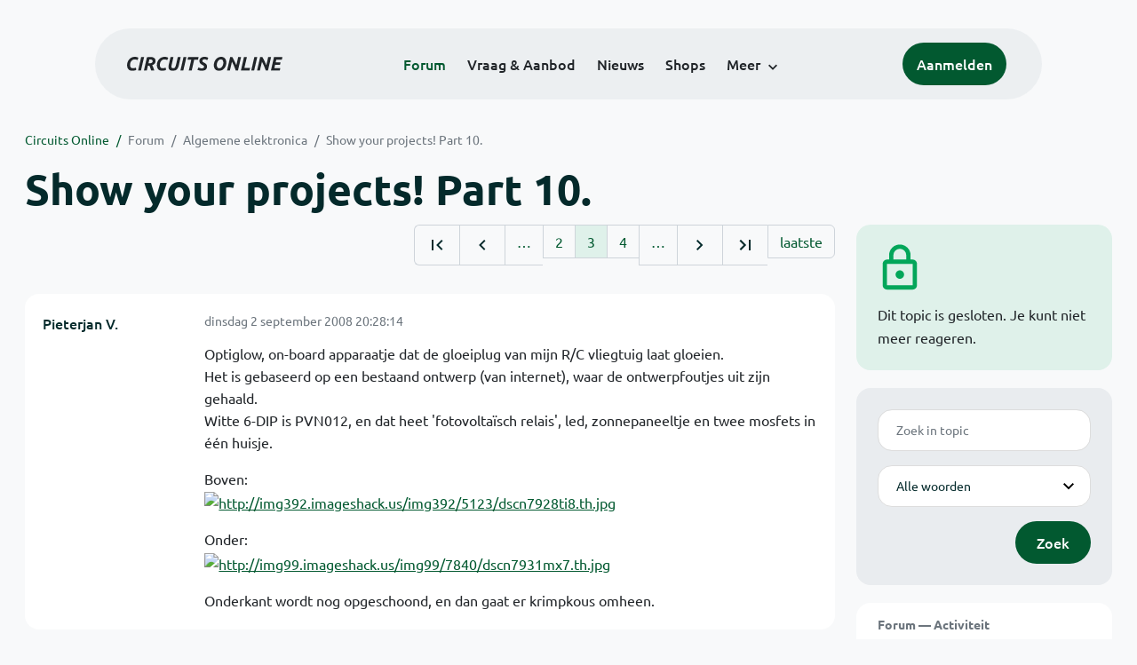

--- FILE ---
content_type: text/html; charset=ISO-8859-15
request_url: https://www.circuitsonline.net/forum/view/message/843441
body_size: 10273
content:
<!DOCTYPE html>
<html lang="nl" class="style-automode style-normal">
<head>
  <meta http-equiv="Content-Type" content="text/html; charset=ISO-8859-15">
  <meta name="viewport" content="width=device-width,initial-scale=1">
  <title>Show your projects! Part 10. - Forum - Circuits Online</title>
  <link rel="stylesheet" href="/min?g=twentyfour-theme-css&amp;v=voFBUdfRb3ZJl4SGK7Dh4pf6ULA">

  <link rel="alternate" title="Circuits Online RSS feed" type="application/atom+xml" href="/rss">
  <meta name="author" content="Stichting Circuits Online">
  <link rel="shortcut icon" href="/favicon.ico">
  <script type="application/json" id="clientData">{"low_reso_form_action":"\/site-preference?type=low_reso","analytics":{"base_url":"https:\/\/analytics.circuitsonline.net\/","site_id":"1","sidebar":"yes","font":"default"}}</script>  <script src="/min?g=twentyfour-theme-js&amp;v=vwSmn05Lt8lutFRcFvYSBowqV0g" defer></script>
<script src="/min?g=forum.first-unread-js&amp;v=12QznLHFQV7ehLAmDmnVSTaDh7Q" defer></script>
<script src="/min?g=set-active-js&amp;v=WbdGP6txO090A4Di63RBPBbdy_0" defer></script>

</head>
<body>

            

<div class="main-navigation">
  <div class="main-navigation__row">
    <nav class="main-navigation__nav navbar navbar-expand js-set-active">
      <div class="container-fluid">
        <a href="/" class="navbar-brand"><img src="/assets/images/logo.svg?v=TZwq5KgQQh6qJscctdGOAAhuXtE" class="logo" alt="Circuits Online logo"><img src="/assets/images/logo-dark.svg?v=IV74dOVWBUje4259yBH_0CsgzXQ" class="logo-dark" alt="Circuits Online logo"></a>
        <ul class="navbar-nav">
                      <li class="nav-item"><a class="nav-link" href="/forum">Forum</a></li>
                      <li class="nav-item"><a class="nav-link" href="/aanbod">Vraag &amp; Aanbod</a></li>
                      <li class="nav-item"><a class="nav-link" href="/nieuws">Nieuws</a></li>
                      <li class="nav-item"><a class="nav-link" href="/shops">Shops</a></li>
                    <li class="nav-item dropdown">
            <a class="nav-link dropdown-toggle" href="#" role="button" data-bs-toggle="dropdown" aria-expanded="false">Meer</a>
            <ul class="dropdown-menu">
                              <li><a class="dropdown-item" href="/artikelen">Artikelen</a></li>
                              <li><a class="dropdown-item" href="/schakelingen">Schakelingen</a></li>
                              <li><a class="dropdown-item" href="/download">Downloads</a></li>
                              <li><a class="dropdown-item" href="/doneren">Doneren</a></li>
                              <li><a class="dropdown-item" href="/links">Links</a></li>
                              <li><a class="dropdown-item" href="/contact">Contact</a></li>
                          </ul>
          </li>
        </ul>
        <div class="main-navigation__account">
                      <a href="/my/login" class="btn">
              <span>Aanmelden</span>
              <svg class="icon icon--person" aria-hidden="true" focusable="false"><use xlink:href="/assets/images/icons.svg?v=O7jJGy0W9ch--tQExxxFdN9M86k#person"></use></svg>
            </a>
                  </div>
        <button class="btn main-navigation__offcanvas-button" type="button" data-bs-toggle="offcanvas" data-bs-target="#mainNavigationOffcanvas" aria-controls="mainNavigationOffcanvas"><span class="navbar-toggler-icon"></span></button>
      </div>
    </nav>
  </div>
</div>

<div class="main-navigation-offcanvas offcanvas offcanvas-end js-set-active" tabindex="-1" id="mainNavigationOffcanvas">
  <button type="button" class="btn btn-close" data-bs-dismiss="offcanvas" aria-label="Sluiten"><svg class="icon icon--close" aria-hidden="true" focusable="false"><use xlink:href="/assets/images/icons.svg?v=O7jJGy0W9ch--tQExxxFdN9M86k#close"></use></svg></button>
  <div class="offcanvas-body">
    <ul class="main-navigation-offcanvas__primary nav flex-column">
              <li class="nav-item"><a class="nav-link" href="/forum">Forum</a></li>
              <li class="nav-item"><a class="nav-link" href="/aanbod">Vraag &amp; Aanbod</a></li>
              <li class="nav-item"><a class="nav-link" href="/nieuws">Nieuws</a></li>
              <li class="nav-item"><a class="nav-link" href="/shops">Shops</a></li>
          </ul>
    <ul class="main-navigation-offcanvas__secondary nav flex-column">
              <li class="nav-item"><a class="nav-link" href="/artikelen">Artikelen</a></li>
              <li class="nav-item"><a class="nav-link" href="/schakelingen">Schakelingen</a></li>
              <li class="nav-item"><a class="nav-link" href="/download">Downloads</a></li>
              <li class="nav-item"><a class="nav-link" href="/doneren">Doneren</a></li>
              <li class="nav-item"><a class="nav-link" href="/links">Links</a></li>
              <li class="nav-item"><a class="nav-link" href="/contact">Contact</a></li>
          </ul>
  </div>
</div>

      
            
      
                                    <div class="container" itemscope itemtype="https://schema.org/DiscussionForumPosting">
        <div class="row">
      <div class="content--forum content--forum-topic order-1 col-xl-9 content">
        <div class="content__head">
          <nav class="content__head__breadcrumb" aria-label="Kruimelpad"><ol><li><a href="/">Circuits Online</a></li><li><a href="/forum">Forum</a></li><li><a href="/forum/section/5">Algemene elektronica</a></li><li><a href="/forum/view/64782">Show your projects! Part 10.</a></li></ol></nav>
          <h1 itemprop="headline">Show your projects! Part 10.</h1>

                  </div>
      </div>
    </div>
    <div class="row">
      <aside class="col-xl-3 order-2">
                    
<div class="sidebar sidebar--forum-info sidebar--forum-info--show-mobile">
  <div class="sidebar__icon"><svg class="icon icon--lock" aria-hidden="true" focusable="false"><use href="/assets/images/icons.svg?v=O7jJGy0W9ch--tQExxxFdN9M86k#lock"></use></svg></div>  <div class="sidebar__content">
                  <p>Dit topic is gesloten. Je kunt niet meer reageren.</p>
      
            
      </div>
</div>
                  <div class="sidebar sidebar--forum-topic-search">
  <div class="sidebar__content">
      <div class="alert alert-danger form-errors form-errors--empty" id="forum_topic_search_errors">
    <svg class="icon icon--dangerous" aria-hidden="true" focusable="false"><use href="/assets/images/icons.svg?v=O7jJGy0W9ch--tQExxxFdN9M86k#dangerous"></use></svg>
    <ul>
          </ul>
  </div>


<form class="form coForm" method="get" name="forum_topic_search" action="/forum/view/64782">
          <div class="form--forum_topic_search">
                                                    
                          
        <div class="form-element form-element--text" id="forum_topic_search_query">
                      <label class="form-label" for="forum-topic-search-query--EbAPZdm71jQ">Zoek</label>
              <input class="form-control formText" placeholder="Zoek in topic" id="forum-topic-search-query--EbAPZdm71jQ" type="text" name="query" value>

                            </div>
                                                
        
        <div class="form-element form-element--select" id="forum_topic_search_mode">
                      <label class="form-label">Modus</label>
            <select class="form-select formSelect" name="mode">
      <option value="and" selected>Alle woorden</option>
      <option value="or">E&eacute;n of meer woorden</option>
      <option value="user">Gebruiker</option>
  </select>
                            </div>
          
          <button type="submit" class="btn btn-primary">Zoek</button>
            </div>
</form>
  </div>
</div>

                  
<div class="tracker tracker--forum">
  <div class="tracker__head">
    <h6><a href="/forum/active">Forum &#x2014; Activiteit</a></h6>
  </div>
  <ol class="listing listing--small listing--forum-tracker">
                <li class="list-item" data-is-new-stamp="1768863753">
        <span class="image"><svg class="icon icon--description" aria-hidden="true" focusable="false"><use href="/assets/images/icons.svg?v=O7jJGy0W9ch--tQExxxFdN9M86k#description"></use></svg></span>
        <div>
          <div>
            <h6><a href="/forum/view/170982/last" rel="nofollow">Nieuwe KWh meter Liander in Hilversum-Noord</a></h6>
            <span class="meta">20 jan 2026, 00:02 &#x2014; joopv</span>
          </div>
        </div>
      </li>
                <li class="list-item" data-is-new-stamp="1768860204">
        <span class="image"><svg class="icon icon--description" aria-hidden="true" focusable="false"><use href="/assets/images/icons.svg?v=O7jJGy0W9ch--tQExxxFdN9M86k#description"></use></svg></span>
        <div>
          <div>
            <h6><a href="/forum/view/171003/last" rel="nofollow">Geloso versterker</a></h6>
            <span class="meta">19 jan 2026, 23:03 &#x2014; Bobosje</span>
          </div>
        </div>
      </li>
                <li class="list-item" data-is-new-stamp="1768857647">
        <span class="image"><svg class="icon icon--description" aria-hidden="true" focusable="false"><use href="/assets/images/icons.svg?v=O7jJGy0W9ch--tQExxxFdN9M86k#description"></use></svg></span>
        <div>
          <div>
            <h6><a href="/forum/view/170997/last" rel="nofollow">FErm EBM1006 Blower</a></h6>
            <span class="meta">19 jan 2026, 22:20 &#x2014; testman</span>
          </div>
        </div>
      </li>
                <li class="list-item" data-is-new-stamp="1768857539">
        <span class="image"><svg class="icon icon--description" aria-hidden="true" focusable="false"><use href="/assets/images/icons.svg?v=O7jJGy0W9ch--tQExxxFdN9M86k#description"></use></svg></span>
        <div>
          <div>
            <h6><a href="/forum/view/170983/last" rel="nofollow">weller desoldeerstation</a></h6>
            <span class="meta">19 jan 2026, 22:18 &#x2014; testman</span>
          </div>
        </div>
      </li>
      </ol>
</div>

                  
<div class="tracker tracker--aanbod">
  <div class="tracker__head">
    <h6><a href="/aanbod">Vraag &amp; Aanbod &#x2014; Activiteit</a></h6>
  </div>
  <ol class="listing listing--small listing--aanbod-tracker">
                <li class="list-item" data-is-new-stamp="1768845368">
        <span class="image"><svg class="icon icon--shopping-bag" aria-hidden="true" focusable="false"><use href="/assets/images/icons.svg?v=O7jJGy0W9ch--tQExxxFdN9M86k#shopping_bag"></use></svg></span>
        <div>
          <div>
            <h6><a href="/aanbod/35437/voedingen/peaktech-6220-hobby-voeding.html">PeakTech 6220 hobby-voeding</a></h6>
            <span class="meta">19 jan 2026, 18:56 &#x2014; Jeever</span>
          </div>
        </div>
      </li>
                <li class="list-item" data-is-new-stamp="1768841725">
        <span class="image"><svg class="icon icon--shopping-bag" aria-hidden="true" focusable="false"><use href="/assets/images/icons.svg?v=O7jJGy0W9ch--tQExxxFdN9M86k#shopping_bag"></use></svg></span>
        <div>
          <div>
            <h6><a href="/aanbod/35436/meten/bgdr-curvetracer-van-yicheng-electronics.html">BGDR curvetracer van YiCheng Electronics</a></h6>
            <span class="meta">19 jan 2026, 17:55 &#x2014; Jeever</span>
          </div>
        </div>
      </li>
                <li class="list-item" data-is-new-stamp="1768759942">
        <span class="image"><svg class="icon icon--shopping-bag" aria-hidden="true" focusable="false"><use href="/assets/images/icons.svg?v=O7jJGy0W9ch--tQExxxFdN9M86k#shopping_bag"></use></svg></span>
        <div>
          <div>
            <h6><a href="/aanbod/35434/hf/isolatoren-voor-draadantennes-inclusief-verzending-binnen-nl.html">Isolatoren voor draadantennes inclusief verzending binnen NL</a></h6>
            <span class="meta">18 jan 2026, 19:12 &#x2014; pe1mix</span>
          </div>
        </div>
      </li>
                <li class="list-item" data-is-new-stamp="1768725640">
        <span class="image"><svg class="icon icon--shopping-bag" aria-hidden="true" focusable="false"><use href="/assets/images/icons.svg?v=O7jJGy0W9ch--tQExxxFdN9M86k#shopping_bag"></use></svg></span>
        <div>
          <div>
            <h6><a href="/aanbod/35433/audio-en-video/reparatie-modificatie-jukebox-buizenversterker.html">Reparatie/ modificatie jukebox buizenversterker</a></h6>
            <span class="meta">18 jan 2026, 09:40 &#x2014; Zonnetnl</span>
          </div>
        </div>
      </li>
      </ol>
</div>

              </aside>
      <article class="content--forum content--forum-topic order-1 col-xl-9 content">
        <div class="content__content">
                      <link itemprop="url" href="/forum/view/64782">
  <meta itemprop="datePublished" content="2008-08-29T08:32:50+02:00">
<div itemprop="interactionStatistic" itemscope itemtype="https://schema.org/InteractionCounter">
  <meta itemprop="interactionType" content="https://schema.org/CommentAction">
  <meta itemprop="userInteractionCount" content="753">
</div>



<div class="forum-topic-header forum-topic-header--has-pager">
  <div><a href="#" class="btn btn-primary btn-icon btn-sm"><svg class="icon icon--arrow-downward" aria-hidden="true" focusable="false"><use href="/assets/images/icons.svg?v=O7jJGy0W9ch--tQExxxFdN9M86k#arrow_downward"></use></svg>Eerste ongelezen bericht</a></div>
  <nav class="pager" role="navigation"><ul><li><a href="/forum/view/64782/1" title="Eerste pagina"><svg class="icon icon--first_page"><use xlink:href="/assets/images/icons.svg#first_page"></use></svg></a></li><li><a href="/forum/view/64782/2" title="Vorige pagina"><svg class="icon icon--navigate_before"><use xlink:href="/assets/images/icons.svg#navigate_before"></use></svg></a></li><li role="presentation">&hellip;</li><li><a href="/forum/view/64782/2">2</a></li><li class="is-active"><a href="/forum/view/64782/3">3</a></li><li><a href="/forum/view/64782/4">4</a></li><li role="presentation">&hellip;</li><li><a href="/forum/view/64782/4" title="Volgende pagina"><svg class="icon icon--navigate_next"><use xlink:href="/assets/images/icons.svg#navigate_next"></use></svg></a></li><li><a href="/forum/view/64782/31" title="Laatste pagina"><svg class="icon icon--last_page"><use xlink:href="/assets/images/icons.svg#last_page"></use></svg></a></li><li><a href="/forum/view/64782/last" rel="nofollow">laatste</a></li></ul></nav>
</div>

                                                                                                                                                          
  
  <div class="user-message-list user-message-list--forum">
          <div class="user-message-list__message" data-id="843199" data-timestamp="1220380094" itemprop="comment" itemscope itemtype="https://schema.org/Comment">
        <div class="user-message-list__message__name" itemprop="author" itemscope itemtype="https://schema.org/Person">
          <h6 itemprop="name">
                          <a href="/forum/user/1041" class="user" title="Pieterjan V." itemprop="url">
                Pieterjan V.
              </a>
                      </h6>
                                      </div>
        <div class="user-message-list__message__content">
          <div class="user-message-list__message__content__meta">
            <div class="user-message-list__message__content__meta__date" >
              <a id="843199" href="/forum/view/message/843199#843199" rel="nofollow">              <time datetime="2008-09-02T20:28:14+02:00" itemprop="dateCreated">dinsdag 2 september 2008 20:28:14</time>              </a>            </div>
            <div class="user-message-list__message__content__meta__icons">
              
            </div>
          </div>
          <div class="user-message-list__message__content__content" itemprop="text">
            <p>Optiglow, on-board apparaatje dat de gloeiplug van mijn R/C vliegtuig laat gloeien.<br>Het is gebaseerd op een bestaand ontwerp (van internet), waar de ontwerpfoutjes uit zijn gehaald.<br>Witte 6-DIP is PVN012, en dat heet &#039;fotovolta&iuml;sch relais&#039;, led, zonnepaneeltje en twee mosfets in &eacute;&eacute;n huisje.</p><p>Boven:<br><a href="http://img392.imageshack.us/my.php?image=dscn7928ti8.jpg" target="_blank" rel="nofollow noopener"><img src="https://static.circuitsonline.net/camo/28bb95407bbb5c51b5937ba5b50f108798294fde/687474703a2f2f696d673339322e696d616765736861636b2e75732f696d673339322f353132332f6473636e373932387469382e74682e6a7067" alt="http://img392.imageshack.us/img392/5123/dscn7928ti8.th.jpg" class="forum-external-image"></a></p><p>Onder:<br><a href="http://img99.imageshack.us/my.php?image=dscn7931mx7.jpg" target="_blank" rel="nofollow noopener"><img src="https://static.circuitsonline.net/camo/8100af20f82c82e9e0f273b47acbd3c2f492677c/687474703a2f2f696d6739392e696d616765736861636b2e75732f696d6739392f373834302f6473636e373933316d78372e74682e6a7067" alt="http://img99.imageshack.us/img99/7840/dscn7931mx7.th.jpg" class="forum-external-image"></a></p><p>Onderkant wordt nog opgeschoond, en dan gaat er krimpkous omheen.</p>

                      </div>
          
        </div>
        <div class="user-message-list__message__icons">
          
        </div>
      </div>
          <div class="user-message-list__message" data-id="843200" data-timestamp="1220380124" itemprop="comment" itemscope itemtype="https://schema.org/Comment">
        <div class="user-message-list__message__name" itemprop="author" itemscope itemtype="https://schema.org/Person">
          <h6 itemprop="name">
                          <a href="/forum/user/3830" class="mod" title="Sine" itemprop="url">
                Sine
              </a>
                      </h6>
                      <p class="user-message-list__message__name__status">Moderator</p>
                                          <p class="user-message-list__message__name__signature"><b>&gt;&gt; <a href="https://www.circuitsonline.net/forum/view/message/2523775#2523775">[Animo check] Hoogspannings voeding Circuits Online 2024</a> &lt;&lt;</b></p>
                  </div>
        <div class="user-message-list__message__content">
          <div class="user-message-list__message__content__meta">
            <div class="user-message-list__message__content__meta__date" >
              <a id="843200" href="/forum/view/message/843200#843200" rel="nofollow">              <time datetime="2008-09-02T20:28:44+02:00" itemprop="dateCreated">dinsdag 2 september 2008 20:28:44</time>              </a>            </div>
            <div class="user-message-list__message__content__meta__icons">
              
            </div>
          </div>
          <div class="user-message-list__message__content__content" itemprop="text">
            <p>Een avond hobby projectje ..</p><p>Men slope een 4-20mA readout, maak het zo energie zuinig mogelijk door wat R-etjes aan te passen, freubel er een LM35 in, en presto ! Een thermometer <img class="smilie" src="/images/smilies/smile.gif" alt=":)"></p><p>( ik kwam het doosje en het display tijdens het opruimen tegen, en de combo was gewoon te perfect om er niets mee te doen <img class="smilie" src="/images/smilies/smile.gif" alt=":)"> )<br><img src="https://static.circuitsonline.net/camo/cb748b0c17b7237eed72094ec5ff3268580e83a1/687474703a2f2f6d656d626572732e686f6d652e6e6c2f677569646f6d656e6e656e2f74656d702f746865726d6f6d657465722f494d475f313232332e4a5047" alt="http://members.home.nl/guidomennen/temp/thermometer/IMG_1223.JPG" class="forum-external-image"></p>

                      </div>
          
        </div>
        <div class="user-message-list__message__icons">
          
        </div>
      </div>
          <div class="user-message-list__message" data-id="843202" data-timestamp="1220380521" itemprop="comment" itemscope itemtype="https://schema.org/Comment">
        <div class="user-message-list__message__name" itemprop="author" itemscope itemtype="https://schema.org/Person">
          <h6 itemprop="name">
                          <a href="/forum/user/17224" class="user" title="niels v.v" itemprop="url">
                niels v.v
              </a>
                      </h6>
                                      </div>
        <div class="user-message-list__message__content">
          <div class="user-message-list__message__content__meta">
            <div class="user-message-list__message__content__meta__date" >
              <a id="843202" href="/forum/view/message/843202#843202" rel="nofollow">              <time datetime="2008-09-02T20:35:21+02:00" itemprop="dateCreated">dinsdag 2 september 2008 20:35:21</time>              </a>            </div>
            <div class="user-message-list__message__content__meta__icons">
              
            </div>
          </div>
          <div class="user-message-list__message__content__content" itemprop="text">
            <p>En toen maar gestopt met het opruimen? komt me bekend voor:)</p>

                      </div>
          
        </div>
        <div class="user-message-list__message__icons">
          
        </div>
      </div>
          <div class="user-message-list__message" data-id="843205" data-timestamp="1220380602" itemprop="comment" itemscope itemtype="https://schema.org/Comment">
        <div class="user-message-list__message__name" itemprop="author" itemscope itemtype="https://schema.org/Person">
          <h6 itemprop="name">
                          <a href="/forum/user/3830" class="mod" title="Sine" itemprop="url">
                Sine
              </a>
                      </h6>
                      <p class="user-message-list__message__name__status">Moderator</p>
                                          <p class="user-message-list__message__name__signature"><b>&gt;&gt; <a href="https://www.circuitsonline.net/forum/view/message/2523775#2523775">[Animo check] Hoogspannings voeding Circuits Online 2024</a> &lt;&lt;</b></p>
                  </div>
        <div class="user-message-list__message__content">
          <div class="user-message-list__message__content__meta">
            <div class="user-message-list__message__content__meta__date" >
              <a id="843205" href="/forum/view/message/843205#843205" rel="nofollow">              <time datetime="2008-09-02T20:36:42+02:00" itemprop="dateCreated">dinsdag 2 september 2008 20:36:42</time>              </a>            </div>
            <div class="user-message-list__message__content__meta__icons">
              
            </div>
          </div>
          <div class="user-message-list__message__content__content" itemprop="text">
            <p>Laten we het op even onderbroken houden <img class="smilie" src="/images/smilies/wink.gif" alt=";)"></p>

                      </div>
          
        </div>
        <div class="user-message-list__message__icons">
          
        </div>
      </div>
          <div class="user-message-list__message" data-id="843215" data-timestamp="1220381536" itemprop="comment" itemscope itemtype="https://schema.org/Comment">
        <div class="user-message-list__message__name" itemprop="author" itemscope itemtype="https://schema.org/Person">
          <h6 itemprop="name">
                          <a href="/forum/user/16742" class="user" title="pros" itemprop="url">
                pros
              </a>
                      </h6>
                                          <p class="user-message-list__message__name__signature">Prosper, yop la boum, c&#039;est le roi du macadam (aldus Maurice Chevalier)</p>
                  </div>
        <div class="user-message-list__message__content">
          <div class="user-message-list__message__content__meta">
            <div class="user-message-list__message__content__meta__date" >
              <a id="843215" href="/forum/view/message/843215#843215" rel="nofollow">              <time datetime="2008-09-02T20:52:16+02:00" itemprop="dateCreated">dinsdag 2 september 2008 20:52:16</time>              </a>            </div>
            <div class="user-message-list__message__content__meta__icons">
              
            </div>
          </div>
          <div class="user-message-list__message__content__content" itemprop="text">
            <blockquote class="ubbq"><p><a href="/forum/view/message/843199#843199" class="quote"><b>Op 2 september 2008 20:28:14 schreef Pieterjan Vyncke</b></a>:<br>Witte 6-DIP is PVN012, en dat heet &#039;fotovolta&iuml;sch relais&#039;, led, zonnepaneeltje en twee mosfets in &eacute;&eacute;n huisje.</p></blockquote><p>H&eacute;! Da&#039;s een boeiend dingetje! Hoe ben je daar op gekomen?</p><p>@Sine en niels: wat jullie allemaal verzinnen om van dat opruimen af te komen... <img class="smilie" src="/images/smilies/smile.gif" alt=":-)"></p>

                      </div>
          
        </div>
        <div class="user-message-list__message__icons">
          
        </div>
      </div>
          <div class="user-message-list__message" data-id="843237" data-timestamp="1220383073" itemprop="comment" itemscope itemtype="https://schema.org/Comment">
        <div class="user-message-list__message__name" itemprop="author" itemscope itemtype="https://schema.org/Person">
          <h6 itemprop="name">
                          <a href="/forum/user/25235" class="user" title="snypermann" itemprop="url">
                snypermann
              </a>
                      </h6>
                                      </div>
        <div class="user-message-list__message__content">
          <div class="user-message-list__message__content__meta">
            <div class="user-message-list__message__content__meta__date" >
              <a id="843237" href="/forum/view/message/843237#843237" rel="nofollow">              <time datetime="2008-09-02T21:17:53+02:00" itemprop="dateCreated">dinsdag 2 september 2008 21:17:53</time>              </a>            </div>
            <div class="user-message-list__message__content__meta__icons">
              
            </div>
          </div>
          <div class="user-message-list__message__content__content" itemprop="text">
            <blockquote class="ubbq"><p><a href="/forum/view/message/843199#843199" class="quote"><b>Op 2 september 2008 20:28:14 schreef Pieterjan Vyncke</b></a>:<br>Optiglow, on-board apparaatje dat de gloeiplug van mijn R/C vliegtuig laat gloeien.<br>Het is gebaseerd op een bestaand ontwerp (van internet), waar de ontwerpfoutjes uit zijn gehaald.<br>Witte 6-DIP is PVN012, en dat heet &#039;fotovolta&iuml;sch relais&#039;, led, zonnepaneeltje en twee mosfets in &eacute;&eacute;n huisje.</p></blockquote><p>heb het net opgezocht. toen ik de inleiding las (verder dan de eerste 2 zinnen kom ik toch nooit) dacht ik eerst dat het een solid-state was zonder triac, maar met een mechanische relais. blijkt nu dat er een FET in zit. het is dus eigenlijk een optocoupler met een FET. zit ik nog juist?<br>eigenlijk best wel een interessante combinatie.</p><p>EDIT: wat is eigenlijk een gloeiplug?</p>

                      </div>
          
        </div>
        <div class="user-message-list__message__icons">
          
        </div>
      </div>
          <div class="user-message-list__message" data-id="843241" data-timestamp="1220383381" itemprop="comment" itemscope itemtype="https://schema.org/Comment">
        <div class="user-message-list__message__name" itemprop="author" itemscope itemtype="https://schema.org/Person">
          <h6 itemprop="name">
                          <a href="/forum/user/23473" class="user" title="electro_freakz" itemprop="url">
                electro_freakz
              </a>
                      </h6>
                                          <p class="user-message-list__message__name__signature">Theo Dooms: &quot;gezonde nieuwsgierigheid is leerzaam. &quot;</p>
                  </div>
        <div class="user-message-list__message__content">
          <div class="user-message-list__message__content__meta">
            <div class="user-message-list__message__content__meta__date" >
              <a id="843241" href="/forum/view/message/843241#843241" rel="nofollow">              <time datetime="2008-09-02T21:23:01+02:00" itemprop="dateCreated">dinsdag 2 september 2008 21:23:01</time>              </a>            </div>
            <div class="user-message-list__message__content__meta__icons">
              
            </div>
          </div>
          <div class="user-message-list__message__content__content" itemprop="text">
            <p>een soort bougie om je nitro/benzine motortje op te warmen, voordat je het start.<br><img src="https://static.circuitsonline.net/camo/e4094212092e083da70ab6a0a7c715112abe1c38/687474703a2f2f7777772e72632d6a756e6b6965732e6e6c2f696d616765732f6c6962726172792f676c6f6569706c756767656e2e6a7067" alt="http://www.rc-junkies.nl/images/library/gloeipluggen.jpg" class="forum-external-image"></p>

                          <p class="user-message-list__message__content__content__editmessage">
                [Bericht gewijzigd door
                <a href="/forum/user/23473">electro_freakz</a>                op <time datetime="2008-09-02T21:26:17+02:00" itemprop="dateModified">dinsdag 2 september 2008 21:26:17</time>
                 (35%)]
              </p>
                      </div>
          
        </div>
        <div class="user-message-list__message__icons">
          
        </div>
      </div>
          <div class="user-message-list__message" data-id="843242" data-timestamp="1220383517" itemprop="comment" itemscope itemtype="https://schema.org/Comment">
        <div class="user-message-list__message__name" itemprop="author" itemscope itemtype="https://schema.org/Person">
          <h6 itemprop="name">
                          <a href="/forum/user/1041" class="user" title="Pieterjan V." itemprop="url">
                Pieterjan V.
              </a>
                      </h6>
                                      </div>
        <div class="user-message-list__message__content">
          <div class="user-message-list__message__content__meta">
            <div class="user-message-list__message__content__meta__date" >
              <a id="843242" href="/forum/view/message/843242#843242" rel="nofollow">              <time datetime="2008-09-02T21:25:17+02:00" itemprop="dateCreated">dinsdag 2 september 2008 21:25:17</time>              </a>            </div>
            <div class="user-message-list__message__content__meta__icons">
              
            </div>
          </div>
          <div class="user-message-list__message__content__content" itemprop="text">
            <blockquote class="ubbq"><p><a href="/forum/view/message/843237#843237" class="quote"><b>Op 2 september 2008 21:17:53 schreef snypermann</b></a>:<br>het is dus eigenlijk een optocoupler met een FET. zit ik nog juist?<br>eigenlijk best wel een interessante combinatie.</p></blockquote><p>Ongeveer juist, maar het is geen &#039;standaard&#039; optocoupler met led en fototransistor, maar led en een &#039;zonnepaneel&#039; (ivm lage spanningen aan secundaire kant om de mosfet te schakelen (in mijn geval slechts 1,3V)</p>

                      </div>
          
        </div>
        <div class="user-message-list__message__icons">
          
        </div>
      </div>
          <div class="user-message-list__message" data-id="843247" data-timestamp="1220383752" itemprop="comment" itemscope itemtype="https://schema.org/Comment">
        <div class="user-message-list__message__name" itemprop="author" itemscope itemtype="https://schema.org/Person">
          <h6 itemprop="name">
                          <a href="/forum/user/16742" class="user" title="pros" itemprop="url">
                pros
              </a>
                      </h6>
                                          <p class="user-message-list__message__name__signature">Prosper, yop la boum, c&#039;est le roi du macadam (aldus Maurice Chevalier)</p>
                  </div>
        <div class="user-message-list__message__content">
          <div class="user-message-list__message__content__meta">
            <div class="user-message-list__message__content__meta__date" >
              <a id="843247" href="/forum/view/message/843247#843247" rel="nofollow">              <time datetime="2008-09-02T21:29:12+02:00" itemprop="dateCreated">dinsdag 2 september 2008 21:29:12</time>              </a>            </div>
            <div class="user-message-list__message__content__meta__icons">
              
            </div>
          </div>
          <div class="user-message-list__message__content__content" itemprop="text">
            <p>Het zal wel iets meer zijn dan enkel laten gloeien tot de motor draait, veronderstel ik. Wellicht een meet/regel-systeem.</p>

                      </div>
          
        </div>
        <div class="user-message-list__message__icons">
          
        </div>
      </div>
          <div class="user-message-list__message" data-id="843248" data-timestamp="1220383767" itemprop="comment" itemscope itemtype="https://schema.org/Comment">
        <div class="user-message-list__message__name" itemprop="author" itemscope itemtype="https://schema.org/Person">
          <h6 itemprop="name">
                          <a href="/forum/user/18049" class="user" title="picsels" itemprop="url">
                picsels
              </a>
                      </h6>
                                          <p class="user-message-list__message__name__signature">Volgend project: 7-seg gaming displays; dan dec-1982 labvoeding afmaken, dan funcgen met ad9833 afmaken, dan...</p>
                  </div>
        <div class="user-message-list__message__content">
          <div class="user-message-list__message__content__meta">
            <div class="user-message-list__message__content__meta__date" >
              <a id="843248" href="/forum/view/message/843248#843248" rel="nofollow">              <time datetime="2008-09-02T21:29:27+02:00" itemprop="dateCreated">dinsdag 2 september 2008 21:29:27</time>              </a>            </div>
            <div class="user-message-list__message__content__meta__icons">
              
            </div>
          </div>
          <div class="user-message-list__message__content__content" itemprop="text">
            <blockquote class="ubbq"><p><a href="/forum/view/message/843215#843215" class="quote"><b>Op 2 september 2008 20:52:16 schreef pros</b></a>:<br>[...]<br>H&eacute;! Da&#039;s een boeiend dingetje! Hoe ben je daar op gekomen?</p></blockquote><p>Elex 41 voor de inspiratie?? <img class="smilie" src="/images/smilies/smile.gif" alt=":-)"></p>

                      </div>
          
        </div>
        <div class="user-message-list__message__icons">
          
        </div>
      </div>
          <div class="user-message-list__message" data-id="843263" data-timestamp="1220385047" itemprop="comment" itemscope itemtype="https://schema.org/Comment">
        <div class="user-message-list__message__name" itemprop="author" itemscope itemtype="https://schema.org/Person">
          <h6 itemprop="name">
                          <a href="/forum/user/16742" class="user" title="pros" itemprop="url">
                pros
              </a>
                      </h6>
                                          <p class="user-message-list__message__name__signature">Prosper, yop la boum, c&#039;est le roi du macadam (aldus Maurice Chevalier)</p>
                  </div>
        <div class="user-message-list__message__content">
          <div class="user-message-list__message__content__meta">
            <div class="user-message-list__message__content__meta__date" >
              <a id="843263" href="/forum/view/message/843263#843263" rel="nofollow">              <time datetime="2008-09-02T21:50:47+02:00" itemprop="dateCreated">dinsdag 2 september 2008 21:50:47</time>              </a>            </div>
            <div class="user-message-list__message__content__meta__icons">
              
            </div>
          </div>
          <div class="user-message-list__message__content__content" itemprop="text">
            <p>Blikbaar een onderdeel van het oorspronkelijke ontwerp.</p><blockquote class="ubbq"><p>Picsels die jarenlang professioneel heeft gewerkt met SAS, Pascal, Delphi, C, Pro*C, C++, PL/SQL, Java en zelfs nog Cobol&#039;85, jaja, en voor de PICjes lekker knutselt met PICBasic, Delphi en Linux/C++ en PHP ook nog gebruikt voor het geinige website spul.</p></blockquote><p>Waarom geen sed, awk, perl, lisp, tcl/tk, ruby...? <img class="smilie" src="/images/smilies/smile.gif" alt=":-)"></p>

                      </div>
          
        </div>
        <div class="user-message-list__message__icons">
          
        </div>
      </div>
          <div class="user-message-list__message" data-id="843264" data-timestamp="1220385079" itemprop="comment" itemscope itemtype="https://schema.org/Comment">
        <div class="user-message-list__message__name" itemprop="author" itemscope itemtype="https://schema.org/Person">
          <h6 itemprop="name">
                          <a href="/forum/user/23473" class="user" title="electro_freakz" itemprop="url">
                electro_freakz
              </a>
                      </h6>
                                          <p class="user-message-list__message__name__signature">Theo Dooms: &quot;gezonde nieuwsgierigheid is leerzaam. &quot;</p>
                  </div>
        <div class="user-message-list__message__content">
          <div class="user-message-list__message__content__meta">
            <div class="user-message-list__message__content__meta__date" >
              <a id="843264" href="/forum/view/message/843264#843264" rel="nofollow">              <time datetime="2008-09-02T21:51:19+02:00" itemprop="dateCreated">dinsdag 2 september 2008 21:51:19</time>              </a>            </div>
            <div class="user-message-list__message__content__meta__icons">
              
            </div>
          </div>
          <div class="user-message-list__message__content__content" itemprop="text">
            <blockquote class="ubbq"><p><a href="/forum/view/message/843247#843247" class="quote"><b>Op 2 september 2008 21:29:12 schreef pros</b></a>:<br>Het zal wel iets meer zijn dan enkel laten gloeien tot de motor draait, veronderstel ik. Wellicht een meet/regel-systeem.</p></blockquote><p>zover ik weet niet hoor, ik heb zelf zon RC nitro auto. je moet er een gloeiplug op zetten, dan gaat die bougie gloeien, (voorverwarming) en dan kun je het motortje starten. zonder zal hij niet starten;)</p><blockquote class="ubbq"><p><a href="/forum/view/message/843200#843200" class="quote"><b>Op 2 september 2008 20:28:44 schreef Sine</b></a>:<br>Een avond hobby projectje ..</p><p>Men slope een 4-20mA readout, maak het zo energie zuinig mogelijk door wat R-etjes aan te passen, freubel er een LM35 in, en presto ! Een thermometer <img class="smilie" src="/images/smilies/smile.gif" alt=":)"></p><p>( ik kwam het doosje en het display tijdens het opruimen tegen, en de combo was gewoon te perfect om er niets mee te doen <img class="smilie" src="/images/smilies/smile.gif" alt=":)"> )<br>[<a href="http://members.home.nl/guidomennen/temp/thermometer/IMG_1223.JPG" target="_blank" rel="nofollow noopener">afbeelding</a>]</p></blockquote><p>is dat een gewone paneelmeter?</p>

                          <p class="user-message-list__message__content__content__editmessage">
                [Bericht gewijzigd door
                <a href="/forum/user/23473">electro_freakz</a>                op <time datetime="2008-09-02T21:52:55+02:00" itemprop="dateModified">dinsdag 2 september 2008 21:52:55</time>
                 (39%)]
              </p>
                      </div>
          
        </div>
        <div class="user-message-list__message__icons">
          
        </div>
      </div>
          <div class="user-message-list__message" data-id="843265" data-timestamp="1220385087" itemprop="comment" itemscope itemtype="https://schema.org/Comment">
        <div class="user-message-list__message__name" itemprop="author" itemscope itemtype="https://schema.org/Person">
          <h6 itemprop="name">
                          <a href="/forum/user/19844" class="user" title="pa3gws" itemprop="url">
                pa3gws
              </a>
                      </h6>
                                          <p class="user-message-list__message__name__signature">Ik ben gestopt met roken nu mijn schakelingen nog.</p>
                  </div>
        <div class="user-message-list__message__content">
          <div class="user-message-list__message__content__meta">
            <div class="user-message-list__message__content__meta__date" >
              <a id="843265" href="/forum/view/message/843265#843265" rel="nofollow">              <time datetime="2008-09-02T21:51:27+02:00" itemprop="dateCreated">dinsdag 2 september 2008 21:51:27</time>              </a>            </div>
            <div class="user-message-list__message__content__meta__icons">
              
            </div>
          </div>
          <div class="user-message-list__message__content__content" itemprop="text">
            <p>De Gloeiplug heeft hetzelfde doel als het voorgloeien van een dieselmotor.</p>

                      </div>
          
        </div>
        <div class="user-message-list__message__icons">
          
        </div>
      </div>
          <div class="user-message-list__message" data-id="843267" data-timestamp="1220385294" itemprop="comment" itemscope itemtype="https://schema.org/Comment">
        <div class="user-message-list__message__name" itemprop="author" itemscope itemtype="https://schema.org/Person">
          <h6 itemprop="name">
                          <a href="/forum/user/18049" class="user" title="picsels" itemprop="url">
                picsels
              </a>
                      </h6>
                                          <p class="user-message-list__message__name__signature">Volgend project: 7-seg gaming displays; dan dec-1982 labvoeding afmaken, dan funcgen met ad9833 afmaken, dan...</p>
                  </div>
        <div class="user-message-list__message__content">
          <div class="user-message-list__message__content__meta">
            <div class="user-message-list__message__content__meta__date" >
              <a id="843267" href="/forum/view/message/843267#843267" rel="nofollow">              <time datetime="2008-09-02T21:54:54+02:00" itemprop="dateCreated">dinsdag 2 september 2008 21:54:54</time>              </a>            </div>
            <div class="user-message-list__message__content__meta__icons">
              
            </div>
          </div>
          <div class="user-message-list__message__content__content" itemprop="text">
            <p>@pros: die ook gebruikt, maar niet jarenlang, dat houdt een mens niet vol <img class="smilie" src="/images/smilies/wink.gif" alt=";)"></p>

                      </div>
          
        </div>
        <div class="user-message-list__message__icons">
          
        </div>
      </div>
          <div class="user-message-list__message" data-id="843280" data-timestamp="1220386142" itemprop="comment" itemscope itemtype="https://schema.org/Comment">
        <div class="user-message-list__message__name" itemprop="author" itemscope itemtype="https://schema.org/Person">
          <h6 itemprop="name">
                          <a href="/forum/user/3830" class="mod" title="Sine" itemprop="url">
                Sine
              </a>
                      </h6>
                      <p class="user-message-list__message__name__status">Moderator</p>
                                          <p class="user-message-list__message__name__signature"><b>&gt;&gt; <a href="https://www.circuitsonline.net/forum/view/message/2523775#2523775">[Animo check] Hoogspannings voeding Circuits Online 2024</a> &lt;&lt;</b></p>
                  </div>
        <div class="user-message-list__message__content">
          <div class="user-message-list__message__content__meta">
            <div class="user-message-list__message__content__meta__date" >
              <a id="843280" href="/forum/view/message/843280#843280" rel="nofollow">              <time datetime="2008-09-02T22:09:02+02:00" itemprop="dateCreated">dinsdag 2 september 2008 22:09:02</time>              </a>            </div>
            <div class="user-message-list__message__content__meta__icons">
              
            </div>
          </div>
          <div class="user-message-list__message__content__content" itemprop="text">
            <blockquote class="ubbq"><p><a href="/forum/view/message/843248#843248" class="quote"><b>Op 2 september 2008 21:29:27 schreef picsels</b></a>:<br>[...]Elex 41 voor de inspiratie?? <img class="smilie" src="/images/smilies/smile.gif" alt=":-)"></p></blockquote><p>Daar stond ooit een thermometer in ja, maar die gebruikte de BE overgang van een transistor ( schakeling kwam direct uit de datasheet )</p><p>Deze heeft als bonus een jumbo display aangezien het sloop apparaat bedoeld was om ergens in een fabriek tegen een pijp geschroeft te worden en op enige afstand afleesbaar mag zijn <img class="smilie" src="/images/smilies/smile.gif" alt=":)"></p><blockquote class="ubbq"><p><a href="/forum/view/message/843264#843264" class="quote"><b>Op 2 september 2008 21:51:19 schreef electro_freakz</b></a>:<br>[...]<br>is dat een gewone paneelmeter?</p></blockquote><p>Niet helemaal, het printje komt uit een PT100 naar 4-20mA transmitter en de meter haalde zijn voeding ook uit die meet<strike>spanning</strike> stroom.</p><p>Er zit een ICL7126 op, en dat is het energie zuinige broertje van de ICL7106 3 1/2 digit voltmeter.</p><p><a href="http://www.intersil.com/data/FN/fn3084.pdf" target="_blank" rel="nofollow noopener">http://www.intersil.com/data/FN/fn3084.pdf</a></p>

                      </div>
          
        </div>
        <div class="user-message-list__message__icons">
          
        </div>
      </div>
          <div class="user-message-list__message" data-id="843441" data-timestamp="1220433451" itemprop="comment" itemscope itemtype="https://schema.org/Comment">
        <div class="user-message-list__message__name" itemprop="author" itemscope itemtype="https://schema.org/Person">
          <h6 itemprop="name">
                          <a href="/forum/user/16120" class="user" title="AC/DrieC" itemprop="url">
                AC/DrieC
              </a>
                      </h6>
                                          <p class="user-message-list__message__name__signature">Den Dries <a href="http://www.hulens.be" target="_blank" rel="nofollow noopener">www.hulens.be</a></p>
                  </div>
        <div class="user-message-list__message__content">
          <div class="user-message-list__message__content__meta">
            <div class="user-message-list__message__content__meta__date" >
              <a id="843441" href="/forum/view/message/843441#843441" rel="nofollow">              <time datetime="2008-09-03T11:17:31+02:00" itemprop="dateCreated">woensdag 3 september 2008 11:17:31</time>              </a>            </div>
            <div class="user-message-list__message__content__meta__icons">
              
            </div>
          </div>
          <div class="user-message-list__message__content__content" itemprop="text">
            <p>Een paar pagina&#039;s eerder heb ik het printje al getoond dat ik wou inbouwen in mijn helm om s&#039;nachts ook links en rechts te kunnen kijken. Nu heb ik het printje en de batterijen ingebouwd in mijn helm. Voor diegene die niet meer weten wat het juist is : Het zijn 10 leds ,per 2 parallel geschakeld op een leddriver, deze leddriver heeft maar 0,9V nodig om de leds aan 40mA te laten branden. Elke driver werkt dus op 1 AA batterij en ze branden een 30 tal uur.<br><img src="https://www.uploadarchief.net/files/download/dsc03693.jpg" alt="http://www.uploadarchief.net/files/download/dsc03693.jpg" class="forum-external-image"><br><img src="https://www.uploadarchief.net/files/download/dsc03697.jpg" alt="http://www.uploadarchief.net/files/download/dsc03697.jpg" class="forum-external-image"><br><img src="https://www.uploadarchief.net/files/download/dsc03698.jpg" alt="http://www.uploadarchief.net/files/download/dsc03698.jpg" class="forum-external-image"><br><img src="https://www.uploadarchief.net/files/download/dsc03702.jpg" alt="http://www.uploadarchief.net/files/download/dsc03702.jpg" class="forum-external-image"></p>

                      </div>
          
        </div>
        <div class="user-message-list__message__icons">
          
        </div>
      </div>
          <div class="user-message-list__message" data-id="843445" data-timestamp="1220433822" itemprop="comment" itemscope itemtype="https://schema.org/Comment">
        <div class="user-message-list__message__name" itemprop="author" itemscope itemtype="https://schema.org/Person">
          <h6 itemprop="name">
                          <a href="/forum/user/28733" class="user" title="msicaron" itemprop="url">
                msicaron
              </a>
                      </h6>
                                          <p class="user-message-list__message__name__signature">&#039;Ours is the age which is proud of machines that think, and suspicious of men who try to&#039; (H. Mumford Jones)</p>
                  </div>
        <div class="user-message-list__message__content">
          <div class="user-message-list__message__content__meta">
            <div class="user-message-list__message__content__meta__date" >
              <a id="843445" href="/forum/view/message/843445#843445" rel="nofollow">              <time datetime="2008-09-03T11:23:42+02:00" itemprop="dateCreated">woensdag 3 september 2008 11:23:42</time>              </a>            </div>
            <div class="user-message-list__message__content__meta__icons">
              
            </div>
          </div>
          <div class="user-message-list__message__content__content" itemprop="text">
            <p>mooi, juist de plaatsing van de batterijen lijkt me niet echt handig.</p><p>kijk ook uit dat je led&#039;s niet te fel zijn zodat je auto&#039;s of fietsers niet verblind..</p>

                      </div>
          
        </div>
        <div class="user-message-list__message__icons">
          
        </div>
      </div>
          <div class="user-message-list__message" data-id="843450" data-timestamp="1220434049" itemprop="comment" itemscope itemtype="https://schema.org/Comment">
        <div class="user-message-list__message__name" itemprop="author" itemscope itemtype="https://schema.org/Person">
          <h6 itemprop="name">
                          <a href="/forum/user/16120" class="user" title="AC/DrieC" itemprop="url">
                AC/DrieC
              </a>
                      </h6>
                                          <p class="user-message-list__message__name__signature">Den Dries <a href="http://www.hulens.be" target="_blank" rel="nofollow noopener">www.hulens.be</a></p>
                  </div>
        <div class="user-message-list__message__content">
          <div class="user-message-list__message__content__meta">
            <div class="user-message-list__message__content__meta__date" >
              <a id="843450" href="/forum/view/message/843450#843450" rel="nofollow">              <time datetime="2008-09-03T11:27:29+02:00" itemprop="dateCreated">woensdag 3 september 2008 11:27:29</time>              </a>            </div>
            <div class="user-message-list__message__content__meta__icons">
              
            </div>
          </div>
          <div class="user-message-list__message__content__content" itemprop="text">
            <p>Ja ik heb de leds nu wat meer naar beneden gericht zodat ze niet te ver voor me uitschijnen, De batterijen zitten idd wat onhandig maar heb er geen last van <img class="smilie" src="/images/smilies/smile.gif" alt=":)"></p>

                      </div>
          
        </div>
        <div class="user-message-list__message__icons">
          
        </div>
      </div>
          <div class="user-message-list__message" data-id="843656" data-timestamp="1220461189" itemprop="comment" itemscope itemtype="https://schema.org/Comment">
        <div class="user-message-list__message__name" itemprop="author" itemscope itemtype="https://schema.org/Person">
          <h6 itemprop="name">
                          <a href="/forum/user/20438" class="user" title="Uranium" itemprop="url">
                Uranium
              </a>
                      </h6>
                                      </div>
        <div class="user-message-list__message__content">
          <div class="user-message-list__message__content__meta">
            <div class="user-message-list__message__content__meta__date" >
              <a id="843656" href="/forum/view/message/843656#843656" rel="nofollow">              <time datetime="2008-09-03T18:59:49+02:00" itemprop="dateCreated">woensdag 3 september 2008 18:59:49</time>              </a>            </div>
            <div class="user-message-list__message__content__meta__icons">
              
            </div>
          </div>
          <div class="user-message-list__message__content__content" itemprop="text">
            <p>Is die helm nu nog wel veilig?</p>

                      </div>
          
        </div>
        <div class="user-message-list__message__icons">
          
        </div>
      </div>
          <div class="user-message-list__message" data-id="843671" data-timestamp="1220462672" itemprop="comment" itemscope itemtype="https://schema.org/Comment">
        <div class="user-message-list__message__name" itemprop="author" itemscope itemtype="https://schema.org/Person">
          <h6 itemprop="name">
                          <a href="/forum/user/15657" class="user" title="morc" itemprop="url">
                morc
              </a>
                      </h6>
                                          <p class="user-message-list__message__name__signature">Ik heb wat problemen met wanneer een d of t te gebruiken, ddt gebruik ik niet!</p>
                  </div>
        <div class="user-message-list__message__content">
          <div class="user-message-list__message__content__meta">
            <div class="user-message-list__message__content__meta__date" >
              <a id="843671" href="/forum/view/message/843671#843671" rel="nofollow">              <time datetime="2008-09-03T19:24:32+02:00" itemprop="dateCreated">woensdag 3 september 2008 19:24:32</time>              </a>            </div>
            <div class="user-message-list__message__content__meta__icons">
              
            </div>
          </div>
          <div class="user-message-list__message__content__content" itemprop="text">
            <p>Veilig niet, maar je kunt wel goed zien waar je op land bij een val <img class="smilie" src="/images/smilies/smile.gif" alt=":-)"></p>

                      </div>
          
        </div>
        <div class="user-message-list__message__icons">
          
        </div>
      </div>
          <div class="user-message-list__message" data-id="843675" data-timestamp="1220462941" itemprop="comment" itemscope itemtype="https://schema.org/Comment">
        <div class="user-message-list__message__name" itemprop="author" itemscope itemtype="https://schema.org/Person">
          <h6 itemprop="name">
                          <a href="/forum/user/25235" class="user" title="snypermann" itemprop="url">
                snypermann
              </a>
                      </h6>
                                      </div>
        <div class="user-message-list__message__content">
          <div class="user-message-list__message__content__meta">
            <div class="user-message-list__message__content__meta__date" >
              <a id="843675" href="/forum/view/message/843675#843675" rel="nofollow">              <time datetime="2008-09-03T19:29:01+02:00" itemprop="dateCreated">woensdag 3 september 2008 19:29:01</time>              </a>            </div>
            <div class="user-message-list__message__content__meta__icons">
              
            </div>
          </div>
          <div class="user-message-list__message__content__content" itemprop="text">
            <p>ik zou er eerder boven en onder wat zilverpapier tegen kleven of toch in ieder geval die laten &quot;richten&quot;. als ze zo schijnen, schijnen ze dan ook niet in de ogen?</p>

                      </div>
          
        </div>
        <div class="user-message-list__message__icons">
          
        </div>
      </div>
          <div class="user-message-list__message" data-id="843677" data-timestamp="1220463419" itemprop="comment" itemscope itemtype="https://schema.org/Comment">
        <div class="user-message-list__message__name" itemprop="author" itemscope itemtype="https://schema.org/Person">
          <h6 itemprop="name">
                          <a href="/forum/user/8039" class="user" title="MAH" itemprop="url">
                MAH
              </a>
                      </h6>
                                          <p class="user-message-list__message__name__signature">Every machine is a smoke machine if you operate it wrong enough</p>
                  </div>
        <div class="user-message-list__message__content">
          <div class="user-message-list__message__content__meta">
            <div class="user-message-list__message__content__meta__date" >
              <a id="843677" href="/forum/view/message/843677#843677" rel="nofollow">              <time datetime="2008-09-03T19:36:59+02:00" itemprop="dateCreated">woensdag 3 september 2008 19:36:59</time>              </a>            </div>
            <div class="user-message-list__message__content__meta__icons">
              
            </div>
          </div>
          <div class="user-message-list__message__content__content" itemprop="text">
            <blockquote class="ubbq"><p><a href="/forum/view/message/843200#843200" class="quote"><b>Op 2 september 2008 20:28:44 schreef Sine</b></a>:<br>Een avond hobby projectje ..</p><p>Men slope een 4-20mA readout, maak het zo energie zuinig mogelijk door wat R-etjes aan te passen, freubel er een LM35 in, en presto ! Een thermometer <img class="smilie" src="/images/smilies/smile.gif" alt=":)"></p><p>( ik kwam het doosje en het display tijdens het opruimen tegen, en de combo was gewoon te perfect om er niets mee te doen <img class="smilie" src="/images/smilies/smile.gif" alt=":)"> )<br>[<a href="http://members.home.nl/guidomennen/temp/thermometer/IMG_1223.JPG" target="_blank" rel="nofollow noopener">afbeelding</a>]</p></blockquote><p>leuk, leuk! van die displays heb ik er ook nog een stuk of 20 liggen. Helaas ben ik er nog niet aan toe gekomen om er wat mee te doen.<br>Hoe heb je de aansturing gedaan? of zat die al in die andere readout?</p>

                      </div>
          
        </div>
        <div class="user-message-list__message__icons">
          
        </div>
      </div>
          <div class="user-message-list__message" data-id="843762" data-timestamp="1220470112" itemprop="comment" itemscope itemtype="https://schema.org/Comment">
        <div class="user-message-list__message__name" itemprop="author" itemscope itemtype="https://schema.org/Person">
          <h6 itemprop="name">
                          <a href="/forum/user/3830" class="mod" title="Sine" itemprop="url">
                Sine
              </a>
                      </h6>
                      <p class="user-message-list__message__name__status">Moderator</p>
                                          <p class="user-message-list__message__name__signature"><b>&gt;&gt; <a href="https://www.circuitsonline.net/forum/view/message/2523775#2523775">[Animo check] Hoogspannings voeding Circuits Online 2024</a> &lt;&lt;</b></p>
                  </div>
        <div class="user-message-list__message__content">
          <div class="user-message-list__message__content__meta">
            <div class="user-message-list__message__content__meta__date" >
              <a id="843762" href="/forum/view/message/843762#843762" rel="nofollow">              <time datetime="2008-09-03T21:28:32+02:00" itemprop="dateCreated">woensdag 3 september 2008 21:28:32</time>              </a>            </div>
            <div class="user-message-list__message__content__meta__icons">
              
            </div>
          </div>
          <div class="user-message-list__message__content__content" itemprop="text">
            <p>Jup, dat is inderdaad het zelfde type display, op rosmalen heb ik er ook nog een stapeltje van ingeslagen <img class="smilie" src="/images/smilies/wink.gif" alt=";)"></p><p>Display en aansturing ( ICL7126 ) zaten al op het printje.</p><p>Maar met een standaard ICL7106 zijn ze ook prima te sturen, en als je er BCD naartoe wilt gooien kun je een ICL7211 gebruiken ( geen idee of die nog verkrijgbaar zijn ergens )</p>

                      </div>
          
        </div>
        <div class="user-message-list__message__icons">
          
        </div>
      </div>
          <div class="user-message-list__message" data-id="843766" data-timestamp="1220470490" itemprop="comment" itemscope itemtype="https://schema.org/Comment">
        <div class="user-message-list__message__name" itemprop="author" itemscope itemtype="https://schema.org/Person">
          <h6 itemprop="name">
                          <a href="/forum/user/17400" class="user" title="Babylon" itemprop="url">
                Babylon
              </a>
                      </h6>
                                          <p class="user-message-list__message__name__signature">Heeft ook een <a href="http://home.deds.nl/~cmon" target="_blank" rel="nofollow noopener">Website</a>. Nu doet ie het weer!</p>
                  </div>
        <div class="user-message-list__message__content">
          <div class="user-message-list__message__content__meta">
            <div class="user-message-list__message__content__meta__date" >
              <a id="843766" href="/forum/view/message/843766#843766" rel="nofollow">              <time datetime="2008-09-03T21:34:50+02:00" itemprop="dateCreated">woensdag 3 september 2008 21:34:50</time>              </a>            </div>
            <div class="user-message-list__message__content__meta__icons">
              
            </div>
          </div>
          <div class="user-message-list__message__content__content" itemprop="text">
            <blockquote class="ubbq"><p><a href="/forum/view/message/843205#843205" class="quote"><b>Op 2 september 2008 20:36:42 schreef Sine</b></a>:<br>Laten we het op even onderbroken houden <img class="smilie" src="/images/smilies/wink.gif" alt=";)"></p></blockquote><p>Om deze post moest ik wel even lachen, zo herkenbaar is het.</p><p>&quot;Hee wat is dat nou weer? Owww daar kan ik iets vets mee bouwen.&quot;</p><p>Kwam net nog een hoek-schakelaar tegen in een bak troep die ik aan het opruimen was. Nu ligt de inhoud van die bak nog steeds verspreid over de grond.</p><p>Vet display trouwens, altijd mooi als je de elektronica kan zien zitten. Lekkere temperatuur daar trouwens.</p><p>[<a href="http://www.uploadarchief.net/files/download/dsc03693.jpg" target="_blank" rel="nofollow noopener">afbeelding</a>]</p><p>Eng dicht bij de rand die gaatjes.</p><p>Weet je trouwens zeker of het wel legaal is? Ik zou zeggen van wel maar je weet maar nooit in Nederland.</p>

                          <p class="user-message-list__message__content__content__editmessage">
                [Bericht gewijzigd door
                <a href="/forum/user/17400">Babylon</a>                op <time datetime="2008-09-03T21:37:29+02:00" itemprop="dateModified">woensdag 3 september 2008 21:37:29</time>
                 (18%)]
              </p>
                      </div>
          
        </div>
        <div class="user-message-list__message__icons">
          
        </div>
      </div>
          <div class="user-message-list__message" data-id="843768" data-timestamp="1220470664" itemprop="comment" itemscope itemtype="https://schema.org/Comment">
        <div class="user-message-list__message__name" itemprop="author" itemscope itemtype="https://schema.org/Person">
          <h6 itemprop="name">
                          <a href="/forum/user/16742" class="user" title="pros" itemprop="url">
                pros
              </a>
                      </h6>
                                          <p class="user-message-list__message__name__signature">Prosper, yop la boum, c&#039;est le roi du macadam (aldus Maurice Chevalier)</p>
                  </div>
        <div class="user-message-list__message__content">
          <div class="user-message-list__message__content__meta">
            <div class="user-message-list__message__content__meta__date" >
              <a id="843768" href="/forum/view/message/843768#843768" rel="nofollow">              <time datetime="2008-09-03T21:37:44+02:00" itemprop="dateCreated">woensdag 3 september 2008 21:37:44</time>              </a>            </div>
            <div class="user-message-list__message__content__meta__icons">
              
            </div>
          </div>
          <div class="user-message-list__message__content__content" itemprop="text">
            <p>De displays zelf kan je ook aansturen vanuit een &micro;C, met behulp van enkele schuifregisters. Maar die ICL-dinges zijn nu eenmaal handiger.</p>

                      </div>
          
        </div>
        <div class="user-message-list__message__icons">
          
        </div>
      </div>
      </div>
  

  <div class="forum-topic-footer forum-topic-footer--has-pager">
        <nav class="pager" role="navigation"><ul><li><a href="/forum/view/64782/1" title="Eerste pagina"><svg class="icon icon--first_page"><use xlink:href="/assets/images/icons.svg#first_page"></use></svg></a></li><li><a href="/forum/view/64782/2" title="Vorige pagina"><svg class="icon icon--navigate_before"><use xlink:href="/assets/images/icons.svg#navigate_before"></use></svg></a></li><li role="presentation">&hellip;</li><li><a href="/forum/view/64782/2">2</a></li><li class="is-active"><a href="/forum/view/64782/3">3</a></li><li><a href="/forum/view/64782/4">4</a></li><li role="presentation">&hellip;</li><li><a href="/forum/view/64782/4" title="Volgende pagina"><svg class="icon icon--navigate_next"><use xlink:href="/assets/images/icons.svg#navigate_next"></use></svg></a></li><li><a href="/forum/view/64782/31" title="Laatste pagina"><svg class="icon icon--last_page"><use xlink:href="/assets/images/icons.svg#last_page"></use></svg></a></li><li><a href="/forum/view/64782/last" rel="nofollow">laatste</a></li></ul></nav>
  </div>


                  </div>
      </article>
    </div>
  </div>

            
<div class="container">
  <div class="row">
    <div class="col">
      <div class="banner-list" data-base-url="https://ads.circuitsonline.net/" data-zone-id="2">
        <div></div><div></div><div></div>      </div>
    </div>
  </div>
</div>

      
  <footer>
    <div class="container">
      <div class="row footer-row-powered-by">
        <div class="col-lg-4 col-xl-3 offset-xl-1 powered-by">
          <h2>Powered by</h2>
          <a href="https://www.shockmedia.nl/" target="_blank" rel="noopener"><img src="/assets/images/shockmedia.svg?v=NSheUPRW7JGJMoZHdRu7deOat6I" alt="Shock Media logo"></a>
        </div>
        <div class="col-lg-7 col-xl-6 donate">
          <p>Draag je Circuits Online een warm hart toe? Overweeg dan om ons te steunen met een donatie!</p>
          <a href="/doneren" class="btn btn-secondary">Doneren</a>
        </div>
      </div>
      <div class="row footer-row-navigation">
        <div class="col-6 col-lg-3 offset-lg-4 col-xl-2 offset-xl-4">
          <h2>Bekijk ook</h2>
          <nav>
            <ul>
              <li><a href="/artikelen">Artikelen</a></li>
              <li><a href="/schakelingen">Schakelingen</a></li>
              <li><a href="/download">Downloads</a></li>
              <li><a href="/links">Links</a></li>
              <li><a href="/contact">Contact</a></li>
            </ul>
          </nav>
        </div>
        <div class="col-6 col-lg-3 col-xl-2">
          <h2>Overig</h2>
          <nav>
            <ul>
              <li><a href="/team">Het Team</a></li>
              <li><a href="/about">Over deze site</a></li>
              <li><a href="/poll">Polls</a></li>
              <li><a href="/rss-feeds">RSS feeds</a></li>
                          </ul>
          </nav>
        </div>
      </div>
      <div class="row footer-row-copyright">
        <div class="col">
          <hr>
          <div class="copyright">
            <a href="/copyright">&copy; 1999-2026 Stichting Circuits Online</a>
            <a href="/privacy-policy">Privacyverklaring</a>
          </div>
        </div>
      </div>
    </div>
  </footer>

</body>
</html>